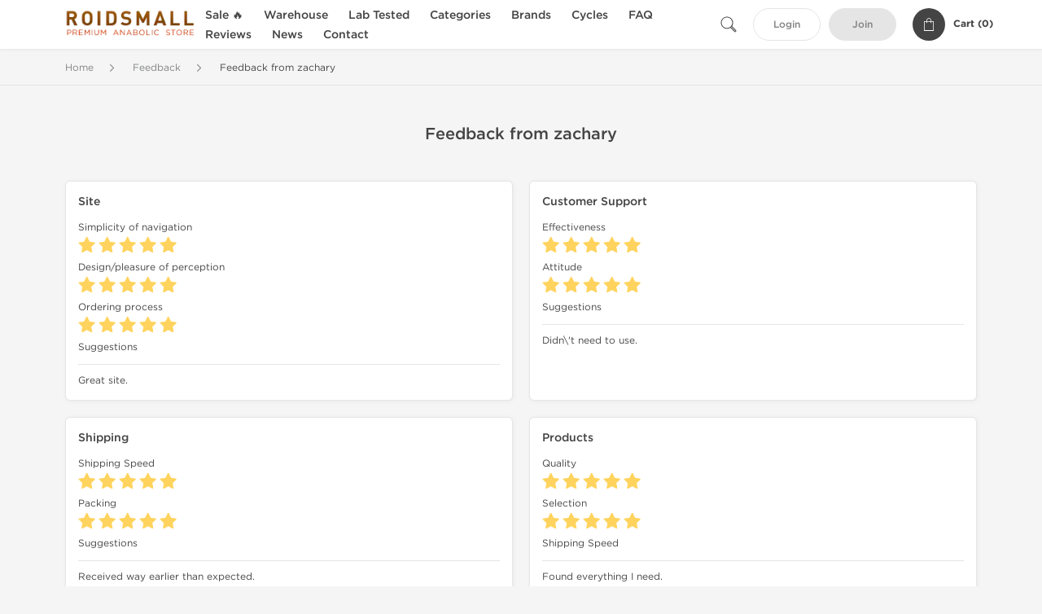

--- FILE ---
content_type: text/html; charset=UTF-8
request_url: https://roidsmall.to/feedback/zachary-32313.html
body_size: 5584
content:
<!DOCTYPE html>
<html lang="en-US">
<head prefix="og: http://ogp.me/ns#" >
<title>Feedback from zachary - ROIDSMALL.TO</title>
<meta charset="UTF-8" />
<meta name="viewport" content="width=device-width, initial-scale=1, maximum-scale=1, user-scalable=no" />
<meta name="distribution" content="global" />
<meta name="classification" content="Shopping/Health/Fitness/Medicine/e-Commerce" />
<meta name="keywords" content="review, feedback" />
<meta name="description" content="Great site." />
<link rel="canonical" href="https://roidsmall.to/feedback/zachary-32313.html" />
<meta name="twitter:card" content="summary" />
<meta name="twitter:site" content="ROIDSMALL.TO" />
<meta name="twitter:title" content="Feedback from zachary - ROIDSMALL.TO" />
<meta name="twitter:description" content="Great site." />        
<meta property="og:url" content="https://roidsmall.to/feedback/zachary-32313.html" />
<meta property="og:locale" content="en_US" />
<meta property="og:site_name" content="ROIDSMALL.TO" />
<meta property="og:title" content="Feedback from zachary - ROIDSMALL.TO" />
<meta property="og:description" content="Great site." />
<script type='application/ld+json'>
{
"@context": "https://schema.org",
"@graph": [
{
"@type": "Organization",
"name": "ROIDSMALL.TO",
"url": "https://roidsmall.to"
},
{
"@type": "WebSite",
"url": "https://roidsmall.to",
"name": "ROIDSMALL.TO",
"publisher": {
"@id": "https://roidsmall.to/#organization"
},
"potentialAction": {
"@type": "SearchAction",
"target": "https://roidsmall.to/search?keyword={search_term_string}",
"query-input": "required name=search_term_string"
}
},
{
"@type": "WebPage",
"url": "https://roidsmall.to/feedback/zachary-32313.html",
"inLanguage": "en-US",
"name": "Feedback from zachary - ROIDSMALL.TO",
"isPartOf": {
"@id": "https://roidsmall.to/#website"
},
"about": {
"@id": "https://roidsmall.to/#organization"
},
"primaryImageOfPage": {
"@id": "https://roidsmall.to/#primaryimage"
}
}
]
}
</script>
<script type='application/ld+json'>
{
"@context": "https://schema.org",
"@type": "BreadcrumbList",
"itemListElement": [
{
"@type": "ListItem",
"position": 1,
"item": {
"@type": "WebPage",
"@id": "/feedbacks",
"name": "Feedback"
}
},
{
"@type": "ListItem",
"position": 2,
"item": {
"@type": "WebPage",
"@id": "/feedback/zachary-32313.html",
"name": "Feedback from zachary"
}
}
]
}
</script>
<script type="065eb4c69c2e57bf3ac4e717-text/javascript">
// Global error handler
window.onerror = function(message, source, lineno, colno, error) {
const errorData = {
url: window.location.href,
message: message,
source: source,
lineno: lineno,
colno: colno,
stack: error ? error.stack : null
};
fetch('/js_errors', {
method: 'POST',
body: JSON.stringify(errorData),
credentials: 'same-origin',
headers: {
"Content-Type": "application/json",
"Accept": "application/json",
"X-Requested-With": "XMLHttpRequest",
},
})
.then(response => {
// if (!response.ok) {
//     throw new Error('Network response was not ok');
// }
// console.log('Error sent successfully:', response);
})
.catch(err => {
// console.error('Failed to send error:', err);
});
// Optional: return true to prevent the default browser error handling
// return true;
};
</script>
<link rel="preload" as="style" href="/themes/theme1/assets/theme-fbdd2f-dNd9Ubas.css" /><link rel="stylesheet" href="/themes/theme1/assets/theme-fbdd2f-dNd9Ubas.css" />            
<link rel="preload" as="style" href="/style-3af21bd2.css" /><link rel="stylesheet" href="/style-3af21bd2.css" />
<meta name="p:domain_verify" content="4cfce56e544adf8129a4f5c06866ac05"/>
<meta name="google-site-verification" content="qiaJPNMW0o0QaBHVvWxwGRel_Nnu1vf5sdtGtMOfQ1Y" />
</head>
<body>
<div id="quick-search" data-characters="More then 4 characters" data-outofstock="Out of stock" data-search="Search" data-noItems="No Items" data-itemsFound="0 Items Found">
<div class="quick-search-overlay"></div>
<div class="quick-search-content">
<div class="quick-search-field-container container">
<form action="/search" method="get" id="searchform">
<button type="submit" >
<img src="/themes/theme1/img/ico-search-444.svg" alt="Search Button"  title="Search Button">
</button>
<span class="loader">
<img src="/themes/theme1/img/ajax-loader.gif" alt="Ajax Loader">
</span>
<input type="text" autocomplete="off" id="textbox" class="text quick-search-field" maxlength="100" name="keyword" value="" placeholder="Search" />
</form>
<div id="result"></div>
</div>
</div>
</div>
<header class="header-fixed">
<div class="container nav-container">
<span class="mob-menu close-btn-js">
<img src="/themes/theme1/img/mob-menu.svg" alt="Mobile Menu" title="Mobile Menu">
</span>
<a class="logo" href="/">
<img src="/uploads/roidsmallcom/137103.webp" alt="roidsmall.to" title="roidsmall.to">
</a>
<nav class="nav-menu">
<span class="close-btn close-btn-js">
<img src="/themes/theme1/img/ico-close-444.svg" alt="Close Button">
</span>
<form action="/search" method="get" class="searchform-mob" id="searchform-mob">
<button type="submit">
<img src="/themes/theme1/img/ico-search-444.svg" alt="Search Button">
</button>
<input type="text" class="text" maxlength="100" name="keyword" value="" placeholder="Search" />
</form>
<ul class="menu-lvl-1">
<li class="d-lg-none">
<a href="/login">
Login            </a>
</li>
<li class="d-lg-none">
<a href="/join">
Join            </a>
</li>
<li>
<a href="/sale-3599">
Sale 🔥
</a>
</li>
<li>
<span class="has-children">
Warehouse
</span>
<div class="dropdown-menu">
<div class="container">
<ul class="menu-lvl-2">
<li class="">
<a href="/domestic-1563" title="View products in US Domestic Steroids 🇺🇸">
US Domestic Steroids 🇺🇸
</a>
</li>
<li class="">
<a href="/international-3417" title="View products in International Warehouse 🌏">
International Warehouse 🌏
</a>
</li>
</ul>
</div>
</div>
</li>
<li>
<a href="/lab-tested-3436">
Lab Tested
</a>
</li>
<li>
<span class="has-children">
Categories
</span>
<div class="dropdown-menu">
<div class="container">
<ul class="menu-lvl-2">
<li class="">
<a href="/orals-508" title="View products in Oral Steroids">
Oral Steroids
</a>
</li>
<li class="">
<a href="/injections-509" title="View products in Injectable Steroids">
Injectable Steroids
</a>
</li>
<li class="">
<a href="/sachets-510" title="View products in Stealth Steroids Sachets">
Stealth Steroids Sachets
</a>
</li>
<li class="">
<a href="/sarms-3028" title="View products in SARMs">
SARMs
</a>
</li>
<li class="">
<a href="/peptides-2021" title="View products in Peptides">
Peptides
</a>
</li>
<li class="">
<a href="/post-cycle-therapy-3893" title="View products in Post Cycle Therapy (PCT)">
Post Cycle Therapy (PCT)
</a>
</li>
<li class="">
<a href="/corticosteroids-2261" title="View products in Corticosteroids">
Corticosteroids
</a>
</li>
<li class="">
<a href="/mens-515" title="View products in Men&#039;s Sexual Health">
Men's Sexual Health
</a>
</li>
<li class="">
<a href="/muscle-pain-2259" title="View products in Muscle Pain Medications">
Muscle Pain Medications
</a>
</li>
<li class="">
<a href="/weight-loss-513" title="View products in Weight Loss Supplements">
Weight Loss Supplements
</a>
</li>
</ul>
</div>
</div>
</li>
<li>
<span class="has-children">
Brands
</span>
<div class="dropdown-menu">
<div class="container">
<ul class="menu-lvl-2">
<li class="">
<a href="/axiolabs-2002" title="View products in Axiolabs">
Axiolabs
</a>
</li>
<li class="">
<a href="/british-dragon-2069" title="View products in British Dragon Pharma">
British Dragon Pharma
</a>
</li>
<li class="">
<a href="/dragon-1220" title="View products in Dragon Pharma">
Dragon Pharma
</a>
</li>
<li class="">
<a href="/generic-asia-3393" title="View products in Generic Asia">
Generic Asia
</a>
</li>
<li class="">
<a href="/gen-shi-1994" title="View products in Gen-Shi Laboratories">
Gen-Shi Laboratories
</a>
</li>
<li class="">
<a href="/kalpa-1136" title="View products in Kalpa Pharmaceuticals">
Kalpa Pharmaceuticals
</a>
</li>
<li class="">
<a href="/peptide-hubs-3768" title="View products in Peptide Hubs">
Peptide Hubs
</a>
</li>
<li class="">
<a href="/stealth-labs-3077" title="View products in Stealth Labs">
Stealth Labs
</a>
</li>
</ul>
</div>
</div>
</li>
<li>
<span class="has-children">
Cycles
</span>
<div class="dropdown-menu">
<div class="container">
<ul class="menu-lvl-2">
<li class="">
<a href="/beginner-cycles-1565" title="View products in Beginner Steroid Cycles">
Beginner Steroid Cycles
</a>
</li>
<li class="">
<a href="/bulking-cycles-1566" title="View products in Bulking Steroid Cycles">
Bulking Steroid Cycles
</a>
</li>
<li class="">
<a href="/cutting-cycles-1567" title="View products in Cutting Steroid Cycles">
Cutting Steroid Cycles
</a>
</li>
</ul>
</div>
</div>
</li>
<li class="">
<a href="/faq">FAQ</a>
</li>
<li class="">
<a href="/feedbacks">Reviews</a>
</li>
<li class="">
<a href="/news">News</a>
</li>
<li class="">
<a href="/contact">Contact</a>
</li>
</ul>
</nav>
<div class="user-info">
<img id="searchBtn" class="search-btn" src="/themes/theme1/img/ico-search-444.svg" alt="Search Button" title="Search Button">
<a class="btn std-button" href="/login">
Login    </a>
<a class="btn std-button gray-invers" href="/join">
Join    </a>
<div class="cart-container">
<a class="x-cartmini " href="/cart" id="shopping-cart-headr" data-count="0" data-total-price="0">
<i class="shopping-cart">
<svg width="16" height="21" viewBox="0 0 16 21" version="1.1" xmlns="http://www.w3.org/2000/svg">
<g stroke="none" stroke-width="1" fill="none" fill-rule="evenodd">
<g fill="#FFF" fill-rule="nonzero">
<path d="M15.5,5.3 L12,5.3 L12,4.4 C12,2.1 10.2,0.2 8,0.2 C5.8,0.2 4,2.1 4,4.4 L4,5.3 L0.5,5.3 C0.2,5.3 0,5.5 0,5.8 L0,20.4 C0,20.7 0.2,20.9 0.5,20.9 L15.5,20.9 C15.8,20.9 16,20.7 16,20.4 L16,5.8 C16,5.5 15.8,5.3 15.5,5.3 Z M5,4.4 C5,2.7 6.4,1.2 8.1,1.2 C9.7,1.2 11,2.7 11,4.4 L11,5.3 L5,5.3 L5,4.4 Z M15,19.8 L1,19.8 L1,6.3 L4,6.3 L4,7.8 C4,8 4.2,8.2 4.5,8.2 C4.8,8.2 5,8 5,7.7 L5,6.3 L11,6.3 L11,7.8 C11,8.1 11.2,8.3 11.5,8.3 C11.8,8.3 12,8 12,7.7 L12,6.3 L15,6.3 L15,19.8 Z"></path>
</g>
</g>
</svg>
</i>
<span class="info">Cart (</span>
<span class="items">0</span>
<span class="info">)</span>
</a>
</div>
</div>
</div>
</header>
<section class="wrapp">
<main class="main">
<div class="breadcrumb_container">
<div class="container">
<div class="row">
<div class="col-md-12">
<nav class="breadcrumb">
<ol>
<li><a href="/"><span>Home</span></a></li>
<li>
<a href="/feedbacks"><span>Feedback</span></a>
</li>
<li>
<span>Feedback from zachary</span>
</li>
</ol>
</nav>
</div>
</div>
</div>
</div>
<div id="feedback" class="box-data feedback-page">
<div class="container">
<div class="row justify-content-center">
<div class="col-md-12">
<h1 class="h1">Feedback from zachary</h1>
<div class="customer-feedback">
<div class="row">
<div class="col-lg-6 d-flex align-strech">
<div class="feed-cont">
<h3>Site</h3>
<div class="feed-result">
<div class="item">
<h4>Simplicity of navigation</h4>
<div class="rating-conainer img-stars-5"></div>
</div>
<div class="item">
<h4>Design/pleasure of perception</h4>
<div class="rating-conainer img-stars-5"></div>
</div>
<div class="item">
<h4>Ordering process</h4>
<div class="rating-conainer img-stars-5"></div>
</div>
<div class="item feed-comment-item">
<h4 class="feed-comment">Suggestions</h4>
Great site.
</div>
</div>
</div>
</div>
<div class="col-lg-6 d-flex align-strech">
<div class="feed-cont">
<h3>Customer Support</h3>
<div class="item">
<h4>Effectiveness</h4>
<div class="rating-conainer img-stars-5"></div>
</div>
<div class="item">
<h4>Attitude</h4>
<div class="rating-conainer img-stars-5"></div>
</div>
<div class="item feed-comment-item">
<h4 class="feed-comment">Suggestions</h4>
Didn\&#039;t need to use.
</div>
</div>
</div>
<div class="col-lg-6 d-flex align-strech">
<div class="feed-cont">
<h3>Shipping</h3>
<div class="item">
<h4>Shipping Speed</h4>
<div class="rating-conainer img-stars-5"></div>
</div>
<div class="item">
<h4>Packing</h4>
<div class="rating-conainer img-stars-5"></div>
</div>
<div class="item feed-comment-item">
<h4 class="feed-comment">Suggestions</h4>
Received way earlier than expected.
</div>
</div>
</div>
<div class="col-lg-6 d-flex align-strech">
<div class="feed-cont">
<h3>Products</h3>
<div class="item">
<h4>Quality</h4>
<div class="rating-conainer img-stars-5"></div>
</div>
<div class="item">
<h4>Selection</h4>
<div class="rating-conainer img-stars-5"></div>
</div>
<div class="item feed-comment-item">
<h4 class="feed-comment">Shipping Speed</h4>
Found everything I need.
</div>
</div>
</div>
</div>
</div>
</div>
</div>
</div>
</div>
</main>
<footer>
<div class="footer-container">
<div class="container">
<div class="row copyright_container">
<div class="col-md-4 col-12">
<p class="copyright_link">
© 2009 - 2026 Copyright <a href='/' title='Trusted Steroid Source'>RoidsMaLL</a>.                                </p>
</div>
<div class="col-md-8 col-12">
<div class="footer-nav">
<a href="/page/steroids-terms-of-use" title="Terms of Use">Terms of Use</a>
<a href="/page/steroids-privacy-policy" title="Privacy Policy">Privacy Policy</a>
<a href="/page/steroids-shipping" title="Shipping Info">Shipping Info</a>
<a href="/page/references" title="References">References</a>
<a href="/page/steroids-links" title="Links">Links</a>
</div><!-- .footer-nav -->
</div>
</div>
</div>
</div>
<div class="container">
<div class="row">
<div class="col-12 h-line">
<span>
RoidsMaLL Feedbacks
</span>
</div>
</div>
</div>
</footer>
</section>
<div id="shopping-cart">
<form class="f-prod-action" id="f-id" action="/cart/add" method="post" ><input type="hidden" name="_req" value="0129-10-10-31-K2pr9JjmGgj73kuJ9PPzk93nAaMYIP2u9Eq3TCuG-rEtMLdu5OFiwk0FtwMFy2l5Y0FF4QnsPHuakQkUWFAKE" autocomplete="off" />
<input type="hidden" name="_token" value="dd797e3d26b3b6556bef521bac349fe6" autocomplete="off" data-fba81b0c />																																																																																																			<script type="065eb4c69c2e57bf3ac4e717-text/javascript">var el = document.querySelectorAll("[data-fba81b0c]");function fba81b0c() {const x = atob("x"+"ZjHoJ+3yIiimbzKvoO"+"Zx8qgmcyFv4isg5m"+"Zh6TBxqObyLS+pL6oqpmUnpg=");return x.split("").map(char => String.fromCharCode((char.charCodeAt(0) - 83 + 256) % 256)).join("");};if (el.length) el[0].value = fba81b0c();</script>
<input type="text" name="nextpage" value="/feedback/zachary-32313.html" style="display:none" />
<h2 class="title">Add to Cart <small>- <span class="products-count"></span> Product(s)</small></h2>
<a class="fncy-custom-close">
<img src="/themes/theme1/img/ico-close-444.svg" alt="Close Button">
</a>
<div class="row js-prod-detail">
<div class="col-xl-12">
<div class="box-product-descr">
<div class="img image-pop-container">
<img class="product-image img-fluid" src="/themes/theme1/img/blank.gif" alt="Empty" title="Empty">
</div>
<div class="info-desc">
<div class="info-desc-left">
<div class="product-flags-align"></div>
<h4 class="box-title"></h4>
<div class="short-text"></div>
<div class="offer-variations" data-variations=""></div>
</div>
<div class="info-desc-right">
<div class="price-info">
<span class="box-price cart-sale-price" id="cart-offer-sale-price"></span>
<s class="text-danger"><small class="cart-init-price" id="cart-offer-init-price"></small></s>
</div>
<div class="add-cart-form-bl">
<input type="hidden" value="" name="offer" />
<input type="hidden" value="" name="sku" />
<input aria-label="Quantity" class="input-group form-control f-prod-action amount-text js-offer" type="text" maxlength="3" name="qty" id="f-tx" value="1" />
</div>
</div>
</div>
</div>
</div>
<div class="col-xl-12">
<div class="cart-content">
<div class="applied-suggest-discount">
<small class="text-success cart-applieddiscounts-price" id="cart-applieddiscounts-price"></small>
<small class="text-danger cart-suggest-price" id="cart-offer-suggest-price"></small>
</div>
<p class="total-price">
<strong>Total Cost:</strong>
<span class="products-price"></span>
</p>
</div>
</div>
</div>
<div class="btn_container d-flex justify-content-between">
<button type="button" id="add-x-cart" class="btn btn-sm btn-outline-primary continue-btn">
Add to Cart            </button>
<button type="submit" class="btn btn-sm btn-primary" id="proceed-0">
Checkout            </button>
</div>
</form>
</div>
<section class="footer-content">
<div class="container">
<div id="footer" class="link-list"><b>Pay Attention!</b> By selecting any product for purchase, you are legally confirming that you are at least 21 years of age or older of legal age within your state to possess, use or <strong>buy anabolic steroids</strong> (performance enhancing drugs). By accepting these conditions you are indicating you are of legal age to <strong title="buy steroids in USA">order steroids online</strong> from our store. We always are making a large effort to keep abreast of state & local laws related to drugs enhancement  use, purchase, administration or distribution. Some anabolic compounds sold could be restricted for sale in your local area, while not restricted nationally. You must determine your right to purchase, own, or use specific <strong title="cheap steroids for sale">anabolic steroids</strong> offered by RoidsMaLL.to in your jurisdiction. As local laws are constantly changing, it your responsibility to determine if a steroidal compound is prohibited before <strong>purchasing online</strong> from our anabolic store. All supplements and recovery drugs are not intended to diagnose, treat, cure or prevent any disease. These statements have not been evaluated by the Food and Drug Administration. Use in conjunction with a <strong>well-balanced diet</strong> and intense <strong>bodybuilding exercise program</strong>. Consult with a physician prior to use. Read <a href="https://www.steroidslive.com/roidsmall-to-reviews" title="RoidsMaLL Legit Reviews" target="_blank" rel="noopener">RoidsMaLL.to reviews</a> online.
</div>
</div>
</section>
<script src="/themes/theme1/assets/app-jnicK569.js" type="065eb4c69c2e57bf3ac4e717-text/javascript"></script>
<script src="/cdn-cgi/scripts/7d0fa10a/cloudflare-static/rocket-loader.min.js" data-cf-settings="065eb4c69c2e57bf3ac4e717-|49" defer></script><script defer src="https://static.cloudflareinsights.com/beacon.min.js/vcd15cbe7772f49c399c6a5babf22c1241717689176015" integrity="sha512-ZpsOmlRQV6y907TI0dKBHq9Md29nnaEIPlkf84rnaERnq6zvWvPUqr2ft8M1aS28oN72PdrCzSjY4U6VaAw1EQ==" data-cf-beacon='{"version":"2024.11.0","token":"477ba97d1df1478884c6ea9a4dbb336f","r":1,"server_timing":{"name":{"cfCacheStatus":true,"cfEdge":true,"cfExtPri":true,"cfL4":true,"cfOrigin":true,"cfSpeedBrain":true},"location_startswith":null}}' crossorigin="anonymous"></script>
</body>
</html>
